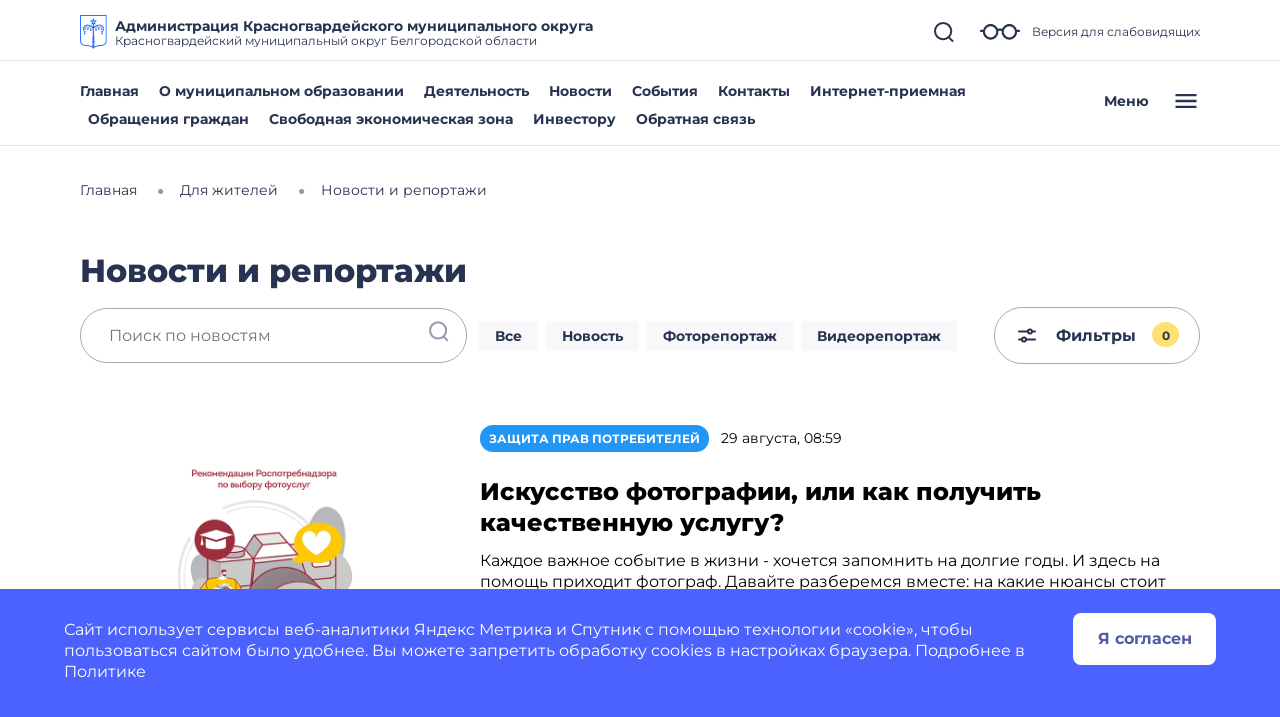

--- FILE ---
content_type: text/css
request_url: https://biryuch-r31.gosweb.gosuslugi.ru/netcat_template/asset/select_gosweb/4.0.13/css/select_gosweb.min.css
body_size: 709
content:
.select2-container--open .select2-dropdown--above{border:1px solid #ccc;border-radius:28px;padding:15px 15px 15px 15px;top:-6px}.select2-container--open .select2-dropdown.select2-dropdown--below{border:1px solid #ccc;border-radius:28px;padding:15px 15px 15px 15px;top:6px}.select2-container--default .select2-results__option[aria-selected=true]{color:#306afd;background:0 0;position:relative}.select2-container--default .select2-results__option[aria-selected=true]:after{display:block;content:'';width:24px;height:24px;position:absolute;right:0;top:50%;margin-top:-12px;background:url('data:image/svg+xml;utf8,<svg width="24" height="24" viewBox="0 0 24 24" fill="none" xmlns="http://www.w3.org/2000/svg"><path d="M3 10.5397L9.69767 17.1429L21 6" stroke="%23306AFD" stroke-width="2" stroke-linecap="round" stroke-linejoin="round"/></svg>')}.select2-container--default .select2-results__option--highlighted[aria-selected]{background-color:transparent;color:#306afd;padding-right:30px;}.select2-container--classic.select2-container--open .select2-dropdown{border-color:#5897fb}.select2-results__options::-webkit-scrollbar{width:15px;background-clip:padding-box}.select2-results__options::-webkit-scrollbar-track{background-color:#fff;height:8px;background-clip:padding-box;border:5px solid transparent}.select2-results__options::-webkit-scrollbar-thumb{background-clip:padding-box;background-color:#dbdbe5;border:5px solid transparent}.select2-results__options::-webkit-scrollbar-button{display:none}.select2-results__option{user-select:none;-webkit-user-select:none;font-weight:700;padding:16px 6px;border-bottom:1px solid #ccc}.select2-results__option:last-child{border:none}.select2-results__option[aria-selected] {cursor: pointer;padding-right: 30px;}